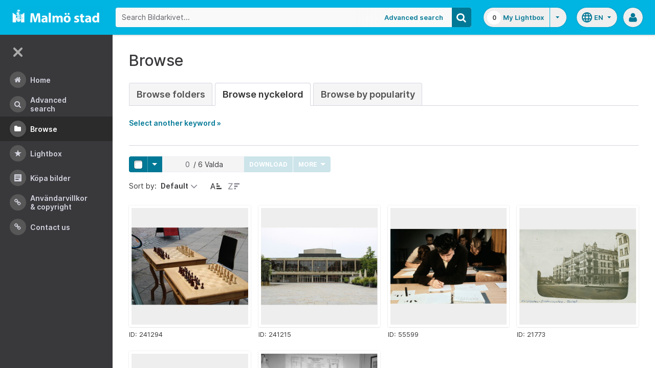

--- FILE ---
content_type: application/javascript
request_url: https://bildarkivet.malmo.se/asset-bank/js/modules/autoSubmit.js
body_size: 981
content:
/*
 --------------------------------------------------------------------
 Autosubmit a form when a given field changes

 For a form to auto-submit whenever a 'change' event bubbles up to it,
 simply give the form the class 'js-auto-submit'

    <form action="foo" class="js-auto-submit">

 For a form to autosubmit only when a specific field or fields change simply
 add the class 'js-auto-submit-field' to those field(s)
 --------------------------------------------------------------------
 */

var autoSubmit;

autoSubmit = (function() {
    'use strict';

    function init() {
        $('.js-auto-submit').on('change', function(evt) {
            var $thisForm = $(evt.currentTarget),
                $originatingField = $(evt.target),
                $fieldsToWatch = $thisForm.find('.js-auto-submit-field');

            if($fieldsToWatch.length) {
                if ($originatingField.is($fieldsToWatch)) {
                    $thisForm.submit();
                }
            } else {
                $thisForm.submit();
            }
        });
    }

    return {
        init:init
    };
}());


--- FILE ---
content_type: application/javascript
request_url: https://bildarkivet.malmo.se/asset-bank/js/modules/oldBrowserBanner.js
body_size: 1372
content:

/*
---------------------------------------------------------------------------------------
    oldBrowserBanner
---------------------------------------------------------------------------------------
    Show old browser banner if they are using an old browser
    If they have closed it we can save it locally so it doesn't keep popping up
---------------------------------------------------------------------------------------
*/

var oldBrowserBanner;

oldBrowserBanner = (function() {
    'use strict';

    var $closeTriggers;

    function init() {

        $closeTriggers = $('.js-browser-banner-close');

        $closeTriggers.click( function(event){
            event.preventDefault();
            hideBanner();
            saveBannerClose();
        });

        if (usingInternetExplorer() && !hasSeenBannerBefore()) {
            $('body').addClass('has-old-browser');
        }
    }

    function hideBanner() {
        $('body').removeClass('has-old-browser');
    }

    function saveBannerClose() {
        localStorage.hasClosedOldBrowser = true;
    }

    function hasSeenBannerBefore() {
        return localStorage.hasClosedOldBrowser !== undefined;
    }

    function usingInternetExplorer() {
      var userAgent = navigator.userAgent;
      /* MSIE used to detect old browsers and Trident used to newer ones*/
      return userAgent.indexOf('MSIE ') > -1 || userAgent.indexOf('Trident/') > -1;
    }

    return {
        init:init
    };

}());
